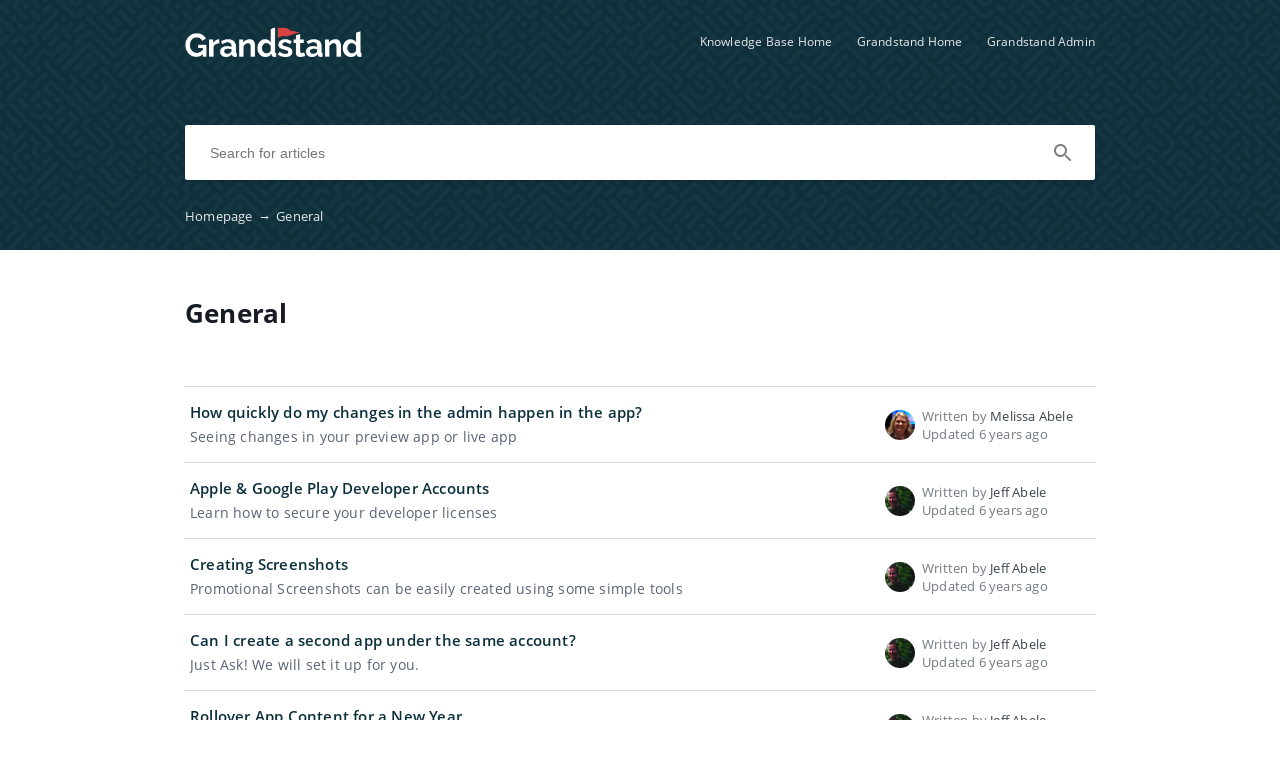

--- FILE ---
content_type: text/html; charset=UTF-8
request_url: https://grandstand.crunch.help/en/general
body_size: 4132
content:
<!DOCTYPE html>
<html lang="en" prefix="og: http://ogp.me/ns#">
<head>
    <meta charset="UTF-8">
    <title>General</title>
    <meta name="viewport" content="width=device-width, initial-scale=1.0">
                    <meta property="og:title" content="General">
        <meta name="twitter:title" content="General">
                                <link href="https://ucarecdn.com/20fb5529-1a2e-4dc7-811d-e004c628a4d8/" rel="image_src">
        <meta name="twitter:image" content="https://ucarecdn.com/20fb5529-1a2e-4dc7-811d-e004c628a4d8/">
        <meta property="og:image" content="https://ucarecdn.com/20fb5529-1a2e-4dc7-811d-e004c628a4d8/">
    
        <meta name="referrer" content="strict-origin-when-cross-origin" />
    <meta name="theme-color" content="##0c303c">
    <meta name="msapplication-TileColor" content="##0c303c">
    <meta property="og:locale" content="en">
    <meta property="og:type" content="website">
    <meta property="og:url" content="https://grandstand.crunch.help/en/general">
    <link href="https://grandstand.crunch.help/en/general" rel="canonical">
    <link href="https://ucr.helpcrunch.com" rel="dns-prefetch">
    <link href="https://embed.helpcrunch.com" rel="dns-prefetch">
    <link href="https://ucarecdn.com" rel="dns-prefetch">
    <link href="https://helpcrunch.com" rel="dns-prefetch">
            <link rel="alternate" hreflang="x-default" href="https://grandstand.crunch.help/en/general" />
        <link rel="alternate" hreflang="en" href="https://grandstand.crunch.help/en/general" />
                                <link rel="apple-touch-icon" href="https://ucarecdn.com/4e274ca3-ea6e-46c8-9d8b-2f8fd1b98fb1/">
        <link rel="icon" type="image/png" href="https://ucarecdn.com/4e274ca3-ea6e-46c8-9d8b-2f8fd1b98fb1/-/scale_crop/48x48/-/format/png/" />
        <link rel="apple-touch-icon-precomposed" href="https://ucarecdn.com/4e274ca3-ea6e-46c8-9d8b-2f8fd1b98fb1/" />
        <meta name="msapplication-TileImage" content="https://ucarecdn.com/4e274ca3-ea6e-46c8-9d8b-2f8fd1b98fb1/" />

                    <link href="https://ucarecdn.com/4e274ca3-ea6e-46c8-9d8b-2f8fd1b98fb1/-/scale_crop/57x57/" rel="apple-touch-icon" sizes="57x57">
                    <link href="https://ucarecdn.com/4e274ca3-ea6e-46c8-9d8b-2f8fd1b98fb1/-/scale_crop/60x60/" rel="apple-touch-icon" sizes="60x60">
                    <link href="https://ucarecdn.com/4e274ca3-ea6e-46c8-9d8b-2f8fd1b98fb1/-/scale_crop/72x72/" rel="apple-touch-icon" sizes="72x72">
                    <link href="https://ucarecdn.com/4e274ca3-ea6e-46c8-9d8b-2f8fd1b98fb1/-/scale_crop/76x76/" rel="apple-touch-icon" sizes="76x76">
                    <link href="https://ucarecdn.com/4e274ca3-ea6e-46c8-9d8b-2f8fd1b98fb1/-/scale_crop/114x114/" rel="apple-touch-icon" sizes="114x114">
                    <link href="https://ucarecdn.com/4e274ca3-ea6e-46c8-9d8b-2f8fd1b98fb1/-/scale_crop/120x120/" rel="apple-touch-icon" sizes="120x120">
                    <link href="https://ucarecdn.com/4e274ca3-ea6e-46c8-9d8b-2f8fd1b98fb1/-/scale_crop/144x144/" rel="apple-touch-icon" sizes="144x144">
                    <link href="https://ucarecdn.com/4e274ca3-ea6e-46c8-9d8b-2f8fd1b98fb1/-/scale_crop/152x152/" rel="apple-touch-icon" sizes="152x152">
                    <link href="https://ucarecdn.com/4e274ca3-ea6e-46c8-9d8b-2f8fd1b98fb1/-/scale_crop/180x180/" rel="apple-touch-icon" sizes="180x180">
        
                    <link href="https://ucarecdn.com/4e274ca3-ea6e-46c8-9d8b-2f8fd1b98fb1/-/scale_crop/16x16/-/format/png/" type="image/png" rel="icon" sizes="16x16">
                    <link href="https://ucarecdn.com/4e274ca3-ea6e-46c8-9d8b-2f8fd1b98fb1/-/scale_crop/32x32/-/format/png/" type="image/png" rel="icon" sizes="32x32">
                    <link href="https://ucarecdn.com/4e274ca3-ea6e-46c8-9d8b-2f8fd1b98fb1/-/scale_crop/96x96/-/format/png/" type="image/png" rel="icon" sizes="96x96">
                    <link href="https://ucarecdn.com/4e274ca3-ea6e-46c8-9d8b-2f8fd1b98fb1/-/scale_crop/192x192/-/format/png/" type="image/png" rel="icon" sizes="192x192">
                <link href="/en/manifest.json" rel="manifest">

    
        <link rel="stylesheet" type="text/css" href="/assets/css/main.min.css">

    <!--suppress CssReplaceWithShorthandSafely -->
    <style>
        :root {
            --theme-color: #0c303c;
        }

        header,
        .theme-bg-color,
        .theme-bg-color-hover:hover,
        .authentication .authentication-block--title::before,
        .categories .category-item::before,
        .author-block .empty-avatar {
            background-color: #0c303c;
        }

        .theme-border {
            border-color: #0c303c;
        }

        .theme-border-hover:hover {
            border-color: #0c303c;
        }

        .theme-color,
        .categories .category-item h4,
        .categories .category-item h4 a,
        main.article #article-content a,
        main.article #article-content ol li::before,
        .page-header.error-404 a,
        .up-block .up-icon,
        .search-item .title a {
            color: #0c303c;
        }

        main.article #article-content ul li::before {
            border-top-color: #0c303c;
        }

        .search-form-block .search-form .search-button .loading-animation-elements circle {
            stroke: #0c303c;
        }

        main.article #article-content blockquote {
            border-color: #0c303c;
        }

        .authentication .authentication-block .authentication-form .authentication-form-wrapper .authentication-form-bottom .authentication-form-button button {
            border-color: #0c303c;
            color: #0c303c;
        }

                    header {
                background: url('https://ucarecdn.com/fab68921-f8a7-497b-8a31-d3ff98378645/');
                background-size: cover;
                background-repeat: no-repeat;
                background-position: center;
            }
        
        .menu-wrapper.visible {
            background-color: #0c303c;
        }

    </style>

                                <!--suppress JSUnresolvedFunction, CommaExpressionJS -->
            <script>
                (function(i,s,o,g,r,a,m){i['GoogleAnalyticsObject']=r;i[r]=i[r]||function(){
                    (i[r].q=i[r].q||[]).push(arguments)},i[r].l=1*new Date();a=s.createElement(o),
                    m=s.getElementsByTagName(o)[0];a.async=1;a.src=g;m.parentNode.insertBefore(a,m)
                })(window,document,'script','https://www.google-analytics.com/analytics.js','ga');
                ga('create', 'UA-148078535-2', 'auto');
                ga('send', 'pageview');
            </script>
            </head>
<body>
    

<header
            class="inside-page-header"
    >
    <div class="container">
        <nav>
            <div class="nav-wrapper">
                <div class="nav-brand">
                    <a href="https://grandstand.crunch.help/en"
                        title="General"
                    >
                                                    <img src="https://ucarecdn.com/20fb5529-1a2e-4dc7-811d-e004c628a4d8/" alt="General">
                                            </a>
                </div>
                <div class="nav-hamburger
                    nav-hamburger__visible"
                >
                    <span></span>
                </div>
            </div>

            <div class="menu-wrapper
                "
            >
                <div class="nav-items">
                    <div class="nav-items__wrapper">
                        
    <a class="btn btn-primary" href="https://grandstand.crunch.help/" >Knowledge Base Home</a>    <a class="btn btn-primary" href="https://grandstandapps.com" target="_blank">Grandstand Home</a>    <a class="btn btn-primary" href="https://grandstandapps.com/admin" target="_blank">Grandstand Admin</a>
                    </div>
                </div>

                            </div>
        </nav>

        
                    
<div class="search-form-block">
    <form method="get"
        action="/en/search"
        autocomplete="off"
        class="search"
    >
        <div class="search-form">
            <div class="search-wrapper">
                <div class="arrow-back"></div>

                <input type="text"
                    class="search-input"
                    name="query"
                    value=""
                    placeholder="Search for articles"
                    autocomplete="off"
                >
                <input type="submit" style="display:none">

                <div class="search-button search"
                    data-type="search"
                >
                    <div class="loading-animation-elements">
                        <svg class="loader-circle"
                            viewBox="0 0 28 28"
                            xmlns="http://www.w3.org/2000/svg"
                        >
                            <circle cx="14" cy="14" r="12" fill="none" stroke-width="3"></circle>
                        </svg>
                    </div>
                </div>

                <div class="search-autocomplete"></div>
            </div>
        </div>
    </form>
</div>
        
                    <div class="breadcrumbs ellipsis">
                        <a href="https://grandstand.crunch.help/en">
                Homepage <span class="separator">→</span>
            </a>
                                <span class="last-breadcrumb">General</span>
            </div>
            </div>
</header>




<main>
    
    <section class="page-header ">
    <div class="container">
        <h1>General</h1>
        <span class="page-header-description">
                    </span>
    </div>
</section>

    
            
<section class="categories category-articles additional">
    <div class="container">
        
        <div class="categories-wrapper">
            <div>
                                    <div class="category-item"
                        data-href="https://grandstand.crunch.help/en/general/how-quickly-do-my-changes-in-the-admin-happen-in-the-app"
                    >
                        <div class="category-content ">
                            <h4 title="How quickly do my changes in the admin happen in the app?">
                                <a href="https://grandstand.crunch.help/en/general/how-quickly-do-my-changes-in-the-admin-happen-in-the-app" >
                                    How quickly do my changes in the admin happen in the app?                                </a>
                            </h4>

                                                            <p title="Seeing changes in your preview app or live app">Seeing changes in your preview app or live app</p>
                                                    </div>

                        
<div class="author-block">
            <div class="image-wrapper">
                            <img class="author-image"
                  src="https://ucarecdn.com/5f74a48f-ffcd-4422-ae9c-781b7a7cb5aa/-/scale_crop/100x100/"
                  alt=""
                >
                    </div>

        <div class="text-wrapper">
            <div class="writer ellipsis">
                Written by                 <span class="author-name">Melissa Abele</span>
             </div>
            <div class="article-update ellipsis"
                title="6 years ago"
            >
                Updated                6 years ago            </div>
        </div>
    </div>
                    </div>
                                    <div class="category-item"
                        data-href="https://grandstand.crunch.help/en/general/apple-google-play-developer-accounts"
                    >
                        <div class="category-content ">
                            <h4 title="Apple & Google Play Developer Accounts">
                                <a href="https://grandstand.crunch.help/en/general/apple-google-play-developer-accounts" >
                                    Apple & Google Play Developer Accounts                                </a>
                            </h4>

                                                            <p title="Learn how to secure your developer licenses">Learn how to secure your developer licenses</p>
                                                    </div>

                        
<div class="author-block">
            <div class="image-wrapper">
                            <img class="author-image"
                  src="https://ucarecdn.com/261fb67b-bcd3-4f38-87ae-f5984594af3b/-/scale_crop/100x100/"
                  alt=""
                >
                    </div>

        <div class="text-wrapper">
            <div class="writer ellipsis">
                Written by                 <span class="author-name">Jeff Abele</span>
             </div>
            <div class="article-update ellipsis"
                title="6 years ago"
            >
                Updated                6 years ago            </div>
        </div>
    </div>
                    </div>
                                    <div class="category-item"
                        data-href="https://grandstand.crunch.help/en/general/creating-screenshots"
                    >
                        <div class="category-content ">
                            <h4 title="Creating Screenshots">
                                <a href="https://grandstand.crunch.help/en/general/creating-screenshots" >
                                    Creating Screenshots                                </a>
                            </h4>

                                                            <p title="Promotional Screenshots can be easily created using some simple tools">Promotional Screenshots can be easily created using some simple tools</p>
                                                    </div>

                        
<div class="author-block">
            <div class="image-wrapper">
                            <img class="author-image"
                  src="https://ucarecdn.com/261fb67b-bcd3-4f38-87ae-f5984594af3b/-/scale_crop/100x100/"
                  alt=""
                >
                    </div>

        <div class="text-wrapper">
            <div class="writer ellipsis">
                Written by                 <span class="author-name">Jeff Abele</span>
             </div>
            <div class="article-update ellipsis"
                title="6 years ago"
            >
                Updated                6 years ago            </div>
        </div>
    </div>
                    </div>
                                    <div class="category-item"
                        data-href="https://grandstand.crunch.help/en/general/can-i-create-a-second-app-under-the-same-account"
                    >
                        <div class="category-content ">
                            <h4 title="Can I create a second app under the same account?">
                                <a href="https://grandstand.crunch.help/en/general/can-i-create-a-second-app-under-the-same-account" >
                                    Can I create a second app under the same account?                                </a>
                            </h4>

                                                            <p title="Just Ask! We will set it up for you.">Just Ask! We will set it up for you.</p>
                                                    </div>

                        
<div class="author-block">
            <div class="image-wrapper">
                            <img class="author-image"
                  src="https://ucarecdn.com/261fb67b-bcd3-4f38-87ae-f5984594af3b/-/scale_crop/100x100/"
                  alt=""
                >
                    </div>

        <div class="text-wrapper">
            <div class="writer ellipsis">
                Written by                 <span class="author-name">Jeff Abele</span>
             </div>
            <div class="article-update ellipsis"
                title="6 years ago"
            >
                Updated                6 years ago            </div>
        </div>
    </div>
                    </div>
                                    <div class="category-item"
                        data-href="https://grandstand.crunch.help/en/general/rollover-app-content-for-a-new-year"
                    >
                        <div class="category-content ">
                            <h4 title="Rollover App Content for a New Year">
                                <a href="https://grandstand.crunch.help/en/general/rollover-app-content-for-a-new-year" >
                                    Rollover App Content for a New Year                                </a>
                            </h4>

                                                            <p title="Grandstand has options to make the next year's event even easier to setup.">Grandstand has options to make the next year's event even easier to setup.</p>
                                                    </div>

                        
<div class="author-block">
            <div class="image-wrapper">
                            <img class="author-image"
                  src="https://ucarecdn.com/261fb67b-bcd3-4f38-87ae-f5984594af3b/-/scale_crop/100x100/"
                  alt=""
                >
                    </div>

        <div class="text-wrapper">
            <div class="writer ellipsis">
                Written by                 <span class="author-name">Jeff Abele</span>
             </div>
            <div class="article-update ellipsis"
                title="5 years ago"
            >
                Updated                5 years ago            </div>
        </div>
    </div>
                    </div>
                            </div>
        </div>
    </div>
</section>
    </main>

<footer>
    <div class="container">
        <div class="bottom-links">
                            <a  href="https://grandstand.crunch.help/" >Knowledge Base Home</a>                            <a  href="https://grandstandapps.com" target="_blank">Grandstand Home</a>                            <a  href="https://grandstandapps.com/admin" target="_blank">Grandstand Admin</a>                    </div>
        <div class="social-links">
            
<div class="links-wrapper">
            <a href="https://www.facebook.com/grandstandapps" target="_blank">
            <img src="/img/facebook-icon.svg" alt="facebook-icon">
        </a>
    
            <a href="https://x.com/grandstandapps" target="_blank">
            <img src="/img/twitter-icon.svg" alt="x-icon">
        </a>
    
    </div>
        </div>

                    <div class="branding">
                <a href="https://helpcrunch.com/?utm_source=hc-kb&utm_medium=referral&utm_campaign=grandstand.crunch.help"
                    target="_blank" class="helpcrunch-branding"
                >
                    <span class="helpcrunch-branding-text">Powered by </span>
                    <img class="helpcrunch-branding-logo" src="/img/helpcrunch-logo-colored.svg" alt="helpcrunch logo">
                </a>
            </div>
            </div>
</footer>

     <div class="up-block">
    <div class="up-icon">
        <svg xmlns="http://www.w3.org/2000/svg" width="20" height="13" viewBox="0 0 20 13">
            <g fill="none" fill-rule="evenodd">
                <path d="M-9.2-13.2h38.4v38.4H-9.2z"/>
                <path fill="currentColor" fill-rule="nonzero" d="M17.344 12.4L10 5.072 2.656 12.4.4 10.144l9.6-9.6 9.6 9.6z"/>
            </g>
        </svg>
    </div>
</div>

     <script type="text/javascript">
        window.hcTranslates = {};
        window.hcTranslates.ARTICLES_FOUND = 'Show all';
        window.hcCurrentLanguage = 'en';
        window.hcPrimaryLanguage = 'en';

        window.getPageLanguage = () => (
            window.hcEmptyArticleTranslate ? window.hcPrimaryLanguage : window.hcCurrentLanguage
        );
     </script>
     <script src="/assets/js/app.js"></script>
</body>
</html>
